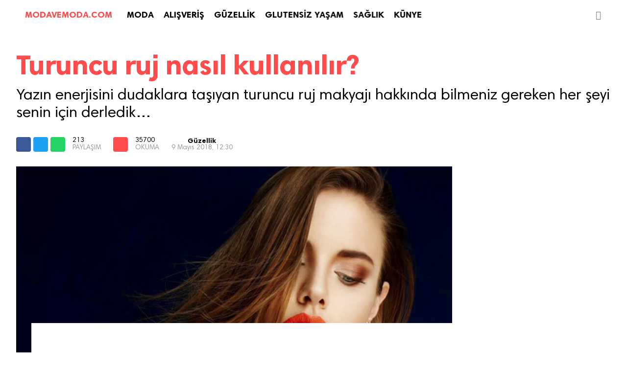

--- FILE ---
content_type: text/html; charset=UTF-8
request_url: https://www.modavemoda.com/turuncu-ruj-nasil-kullanilir/
body_size: 7857
content:
<!doctype html>
<html lang="tr">
<head>
<meta charset="utf-8">
<link rel="pingback" href="https://www.modavemoda.com/xmlrpc.php">
<meta name="robots" content="index, follow" />
<meta name="viewport" content="width=device-width, minimum-scale=1.0, maximum-scale=1.0">
<title>Turuncu ruj nasıl kullanılır? - Güzellik</title>
<meta name="description" content="Yazın enerjisini dudaklara taşıyan turuncu ruj makyajı hakkında bilmeniz gereken her şeyi senin için derledik…" />
<meta property="og:type" content="article" />
<meta property="og:title" content="Turuncu ruj nasıl kullanılır?" />
<meta property="og:description" content="Yazın enerjisini dudaklara taşıyan turuncu ruj makyajı hakkında bilmeniz gereken her şeyi senin için derledik…" />
<meta property="og:image" content="https://www.modavemoda.com/wp-content/uploads/2017/07/turuncu-ruj-nasil-kullanilir-890x500.jpg" />
<meta property="og:site_name" content="MODAVEMODA" />
<meta property="og:url" content="https://www.modavemoda.com/turuncu-ruj-nasil-kullanilir/" />
<meta name="twitter:card" content="summary_large_image">
<meta name="twitter:site" content="@modavemodacom">
<meta name="twitter:title" content="Turuncu ruj nasıl kullanılır?">
<meta name="twitter:description" content="Yazın enerjisini dudaklara taşıyan turuncu ruj makyajı hakkında bilmeniz gereken her şeyi senin için derledik…">
<link href="https://www.modavemoda.com/wp-content/themes/thenous/style.css?v=15064338142" rel="stylesheet" type="text/css">
<link href="//code.ionicframework.com/ionicons/2.0.1/css/ionicons.min.css" rel="stylesheet">

<link href="//vjs.zencdn.net/5.3/video-js.min.css" rel="stylesheet">
<link rel="stylesheet" href="https://googleads.github.io/videojs-ima/third_party/videojs-ads/videojs.ads.css" />
<link rel="stylesheet" href="https://googleads.github.io/videojs-ima/src/videojs.ima.css" />
<link rel="stylesheet" href="https://www.sekizbucuk.com/inc/ad.css" />
<script async='async' src='https://www.googletagservices.com/tag/js/gpt.js'></script>



<script>
  var googletag = googletag || {};
  googletag.cmd = googletag.cmd || [];
</script>



<meta name='robots' content='index, follow, max-image-preview:large, max-snippet:-1, max-video-preview:-1' />

	<!-- This site is optimized with the Yoast SEO plugin v16.0.2 - https://yoast.com/wordpress/plugins/seo/ -->
	<link rel="canonical" href="https://www.modavemoda.com/turuncu-ruj-nasil-kullanilir/" />
	<meta property="og:locale" content="tr_TR" />
	<meta property="og:type" content="article" />
	<meta property="og:title" content="Turuncu ruj nasıl kullanılır? - Moda ve Moda" />
	<meta property="og:description" content="Yazın enerjisini dudaklara taşıyan turuncu ruj makyajı hakkında bilmeniz gereken her şeyi senin için derledik…" />
	<meta property="og:url" content="https://www.modavemoda.com/turuncu-ruj-nasil-kullanilir/" />
	<meta property="og:site_name" content="Moda ve Moda" />
	<meta property="article:published_time" content="2018-05-09T09:30:33+00:00" />
	<meta property="article:modified_time" content="2018-05-09T09:46:38+00:00" />
	<meta property="og:image" content="https://www.modavemoda.com/wp-content/uploads/2017/07/turuncu-ruj-nasil-kullanilir.jpg" />
	<meta property="og:image:width" content="890" />
	<meta property="og:image:height" content="500" />
	<meta name="twitter:card" content="summary" />
	<meta name="twitter:label1" content="Yazan:">
	<meta name="twitter:data1" content="Şahika Sarıyıldız Balaban">
	<meta name="twitter:label2" content="Tahmini okuma süresi">
	<meta name="twitter:data2" content="1 dakika">
	<script type="application/ld+json" class="yoast-schema-graph">{"@context":"https://schema.org","@graph":[{"@type":"WebSite","@id":"https://www.modavemoda.com/#website","url":"https://www.modavemoda.com/","name":"Moda ve Moda","description":"Moda, al\u0131\u015fveri\u015f, g\u00fczellik ve kad\u0131n sa\u011fl\u0131\u011f\u0131 i\u00e7in \u00f6neriler","potentialAction":[{"@type":"SearchAction","target":"https://www.modavemoda.com/?s={search_term_string}","query-input":"required name=search_term_string"}],"inLanguage":"tr"},{"@type":"ImageObject","@id":"https://www.modavemoda.com/turuncu-ruj-nasil-kullanilir/#primaryimage","inLanguage":"tr","url":"https://www.modavemoda.com/wp-content/uploads/2017/07/turuncu-ruj-nasil-kullanilir.jpg","width":890,"height":500},{"@type":"WebPage","@id":"https://www.modavemoda.com/turuncu-ruj-nasil-kullanilir/#webpage","url":"https://www.modavemoda.com/turuncu-ruj-nasil-kullanilir/","name":"Turuncu ruj nas\u0131l kullan\u0131l\u0131r? - Moda ve Moda","isPartOf":{"@id":"https://www.modavemoda.com/#website"},"primaryImageOfPage":{"@id":"https://www.modavemoda.com/turuncu-ruj-nasil-kullanilir/#primaryimage"},"datePublished":"2018-05-09T09:30:33+00:00","dateModified":"2018-05-09T09:46:38+00:00","author":{"@id":"https://www.modavemoda.com/#/schema/person/e952b033a54424c949fdc4915de0c456"},"breadcrumb":{"@id":"https://www.modavemoda.com/turuncu-ruj-nasil-kullanilir/#breadcrumb"},"inLanguage":"tr","potentialAction":[{"@type":"ReadAction","target":["https://www.modavemoda.com/turuncu-ruj-nasil-kullanilir/"]}]},{"@type":"BreadcrumbList","@id":"https://www.modavemoda.com/turuncu-ruj-nasil-kullanilir/#breadcrumb","itemListElement":[{"@type":"ListItem","position":1,"item":{"@type":"WebPage","@id":"https://www.modavemoda.com/","url":"https://www.modavemoda.com/","name":"Ana sayfa"}},{"@type":"ListItem","position":2,"item":{"@type":"WebPage","@id":"https://www.modavemoda.com/turuncu-ruj-nasil-kullanilir/","url":"https://www.modavemoda.com/turuncu-ruj-nasil-kullanilir/","name":"Turuncu ruj nas\u0131l kullan\u0131l\u0131r?"}}]},{"@type":"Person","@id":"https://www.modavemoda.com/#/schema/person/e952b033a54424c949fdc4915de0c456","name":"\u015eahika Sar\u0131y\u0131ld\u0131z Balaban","image":{"@type":"ImageObject","@id":"https://www.modavemoda.com/#personlogo","inLanguage":"tr","url":"https://secure.gravatar.com/avatar/bbeaa6c7794efa40ea7470fbbc65aee0?s=96&d=mm&r=g","caption":"\u015eahika Sar\u0131y\u0131ld\u0131z Balaban"}}]}</script>
	<!-- / Yoast SEO plugin. -->


<link rel='dns-prefetch' href='//s.w.org' />
<link rel="alternate" type="application/rss+xml" title="Moda ve Moda &raquo; Turuncu ruj nasıl kullanılır? yorum beslemesi" href="https://www.modavemoda.com/turuncu-ruj-nasil-kullanilir/feed/" />
<link rel='stylesheet' id='wp-block-library-css'  href='https://www.modavemoda.com/wp-includes/css/dist/block-library/style.min.css?ver=5.7.14' type='text/css' media='all' />
<link rel='stylesheet' id='plyr-css-css'  href='https://www.modavemoda.com/wp-content/plugins/easy-video-player/lib/plyr.css?ver=5.7.14' type='text/css' media='all' />
<script type='text/javascript' src='https://www.modavemoda.com/wp-includes/js/jquery/jquery.min.js?ver=3.5.1' id='jquery-core-js'></script>
<script type='text/javascript' src='https://www.modavemoda.com/wp-includes/js/jquery/jquery-migrate.min.js?ver=3.3.2' id='jquery-migrate-js'></script>
<script type='text/javascript' src='https://www.modavemoda.com/wp-content/plugins/easy-video-player/lib/plyr.min.js?ver=5.7.14' id='plyr-js-js'></script>
<link rel="https://api.w.org/" href="https://www.modavemoda.com/wp-json/" /><link rel="alternate" type="application/json" href="https://www.modavemoda.com/wp-json/wp/v2/posts/3338" /><link rel="EditURI" type="application/rsd+xml" title="RSD" href="https://www.modavemoda.com/xmlrpc.php?rsd" />
<link rel="wlwmanifest" type="application/wlwmanifest+xml" href="https://www.modavemoda.com/wp-includes/wlwmanifest.xml" /> 
<meta name="generator" content="WordPress 5.7.14" />
<link rel='shortlink' href='https://www.modavemoda.com/?p=3338' />
<link rel="alternate" type="application/json+oembed" href="https://www.modavemoda.com/wp-json/oembed/1.0/embed?url=https%3A%2F%2Fwww.modavemoda.com%2Fturuncu-ruj-nasil-kullanilir%2F" />
<link rel="alternate" type="text/xml+oembed" href="https://www.modavemoda.com/wp-json/oembed/1.0/embed?url=https%3A%2F%2Fwww.modavemoda.com%2Fturuncu-ruj-nasil-kullanilir%2F&#038;format=xml" />
<link rel="amphtml" href="https://www.modavemoda.com/turuncu-ruj-nasil-kullanilir/amp/">	
	<script async src="https://securepubads.g.doubleclick.net/tag/js/gpt.js"></script>
<script>
  window.googletag = window.googletag || {cmd: []};
  googletag.cmd.push(function() {
    googletag.defineSlot('/1027660/Modavemoda_300x250', [300, 250], 'div-gpt-ad-1616530790314-0').addService(googletag.pubads());
    googletag.defineSlot('/1027660/Modavemoda_300x600', [300, 600], 'div-gpt-ad-1616530856890-0').addService(googletag.pubads());
    googletag.defineSlot('/1027660/modavemoda_320x100', [320, 100], 'div-gpt-ad-1616530890613-0').addService(googletag.pubads());
    googletag.defineSlot('/1027660/Modavemoda_320x50', [320, 50], 'div-gpt-ad-1616530924413-0').addService(googletag.pubads());
    googletag.defineSlot('/1027660/modavemoda_728x90', [728, 90], 'div-gpt-ad-1616530967306-0').addService(googletag.pubads());
    googletag.defineSlot('/1027660/modavemoda_970x250', [970, 250], 'div-gpt-ad-1616531111556-0').addService(googletag.pubads());
    googletag.defineSlot('/1027660/modavemoda_970x90', [970, 90], 'div-gpt-ad-1616531149475-0').addService(googletag.pubads());
	googletag.defineSlot('/1027660/Modavemoda_mobil_300x250', [[300, 250], [320, 480]], 'div-gpt-ad-1616531222205-0').addService(googletag.pubads());
	googletag.defineSlot('/1027660/modavemoda_mobil_320x480', [320, 480], 'div-gpt-ad-1616531263749-0').addService(googletag.pubads());
    googletag.enableServices();
  });
</script>
</head>
<body>


<!-- #HEADER -->
<header id="header" role="banner" >
	<div class="mmenu"><i class="ion-navicon"></i></div>
    <div id="logo"><a href="https://www.modavemoda.com" title="MODAVEMODA">MODAVEMODA.COM</a></div>	<form method="get" action="https://www.modavemoda.com/"><input id="search" name="s" role="search" placeholder="&#xf2f5;"></form><nav id="nav" role="navigation">
		<ul id="menu-menu1" class="menu"><li id="menu-item-1903" class="menu-item menu-item-type-taxonomy menu-item-object-category menu-item-1903"><a href="https://www.modavemoda.com/onerileri/moda/">MODA</a></li>
<li id="menu-item-1906" class="menu-item menu-item-type-taxonomy menu-item-object-category menu-item-1906"><a href="https://www.modavemoda.com/onerileri/alisveris/">ALIŞVERİŞ</a></li>
<li id="menu-item-1902" class="menu-item menu-item-type-taxonomy menu-item-object-category current-post-ancestor current-menu-parent current-post-parent menu-item-1902"><a href="https://www.modavemoda.com/onerileri/guzellik/">GÜZELLİK</a></li>
<li id="menu-item-5583" class="menu-item menu-item-type-taxonomy menu-item-object-category menu-item-5583"><a href="https://www.modavemoda.com/onerileri/glutensiz-yasam/">GLUTENSİZ YAŞAM</a></li>
<li id="menu-item-1904" class="menu-item menu-item-type-taxonomy menu-item-object-category menu-item-1904"><a href="https://www.modavemoda.com/onerileri/saglik/">SAĞLIK</a></li>
<li id="menu-item-2813" class="menu-item menu-item-type-post_type menu-item-object-page menu-item-2813"><a href="https://www.modavemoda.com/kunye/">KÜNYE</a></li>
<li id="menu-item-2015" class="menu-item menu-item-type-custom menu-item-object-custom menu-item-home menu-item-2015"><a href="https://www.modavemoda.com/">KAPAT</a></li>
</ul>	</nav>	
</header>

<main id="main" class="container" role="main">
		
	<section class="masthead">
			<div class="ad" style="text-align: center;">
<!-- /1027660/modavemoda_970x250 -->

		</div>
	</section>
		
	<article id="single" class="row" role="article">
		<div class='code-block code-block-1' style='margin: 8px auto; text-align: center; display: block; clear: both;'>
<script async src="https://securepubads.g.doubleclick.net/tag/js/gpt.js"></script>
<script>
  window.googletag = window.googletag || {cmd: []};
  googletag.cmd.push(function() {
    googletag.defineSlot('/1027660/Modavemoda_300x250', [300, 250], 'div-gpt-ad-1623242635991-0').addService(googletag.pubads());
    googletag.pubads().enableSingleRequest();
    googletag.enableServices();
  });
</script></div>
		<header class="header row">
			<h1>Turuncu ruj nasıl kullanılır?</h1>
			<p>Yazın enerjisini dudaklara taşıyan turuncu ruj makyajı hakkında bilmeniz gereken her şeyi senin için derledik…</p>
			<div class="socialshare">
				<ul>
					<li><a href="https://www.facebook.com/sharer/sharer.php?u=https://www.modavemoda.com/turuncu-ruj-nasil-kullanilir/" title="Facebook" onclick="return !window.open(this.href, 'Facebook', 'width=540,height=480')" target="_blank" role="menuitem"><i class="ion-social-facebook"></i></a></li>
					<li><a href="https://twitter.com/intent/tweet?text=Turuncu ruj nasıl kullanılır?&url=https://www.modavemoda.com/turuncu-ruj-nasil-kullanilir/" title="Twitter" target="_blank" role="menuitem"><i class="ion-social-twitter"></i></a></li>
					<li><a href="whatsapp://send?text=https://www.modavemoda.com/turuncu-ruj-nasil-kullanilir/" title="Whatsapp" data-action="share/whatsapp/share" target="_blank" role="menuitem"><i class="ion-social-whatsapp"></i></a></li>
					<li><span>213</span><span>PAYLAŞIM</span></li>
					<li><a href="" title=""><i class="ion-arrow-graph-up-right"></i></a></li>
					<li><span>35700</span><span>OKUMA</span></li>
					<li><ul class="post-categories">
	<li><a href="https://www.modavemoda.com/onerileri/guzellik/" rel="category tag">Güzellik</a></li></ul><time>9 Mayıs 2018, 12:30</time></li>
				</ul>
			</div>
		</header>

		<div class="main">
			<figure class="cover"><img width="890" height="500" src="https://www.modavemoda.com/wp-content/uploads/2017/07/turuncu-ruj-nasil-kullanilir.jpg" class="attachment-full size-full wp-post-image" alt="" loading="lazy" srcset="https://www.modavemoda.com/wp-content/uploads/2017/07/turuncu-ruj-nasil-kullanilir.jpg 890w, https://www.modavemoda.com/wp-content/uploads/2017/07/turuncu-ruj-nasil-kullanilir-728x409.jpg 728w, https://www.modavemoda.com/wp-content/uploads/2017/07/turuncu-ruj-nasil-kullanilir-768x431.jpg 768w" sizes="(max-width: 890px) 100vw, 890px" /></figure>
			

			<p>Mevsimin sıcak ve enerjik havasını en güzel yansıtan renklerden biri olan turuncu, bu yaz kırmızının yerini alıyor.</p>
<p>Bronz tenine eşlik edecek olan bu harika rengi canlı çıplak bir ten ve dolgun kirpiklerle tamamlayarak göz alıcı bir güzelliğe sahip olabilirsin.</p>
<p>Turuncu ruj makyajında gözlerin arka planda olmalı. Günlük ten makyajını yaptıktan sonra favori maskaranı üst kirpiklerine uygulayabilirsin. Kaşlarını belirginleştirmek için kaş kemiğine aydınlık bir far kullanmalısın. Turuncu ruj makyajında doğal bir görüntü yakalamak için allığını da şeftali tonlarında tercih etmelisin.</p>
<h2>Turuncu ruj seçimi</h2>
<p><strong>Açık ten:</strong><br />
Şeftali tonları ve mercan renkleri ile ten renginle zıtlık yaratmadan uyumlu bir geçiş elde edebilirsin.</p>
<p><strong>Buğday ten:</strong><br />
Kırmızı oranı yüksek turuncular, cilt tonunda kamufle olmadan göz alıcı dudaklar yaratır.</p>
<p><strong>Esmer ten:</strong><br />
Esmer ya da bronz bir tene sahipsen her turuncu tonunu rahatlıkla taşıyabilirsin. Parlak ve cesur renkleri deneyerek tüm dikkatleri üzerine çekebilirsin.</p>
<h2>Turuncu ruj nasıl kullanılır?</h2>
<p>Turuncu ruj, dudaklarını ön plana çıkaracağı için rujunu sürmeden önce dudaklarına peeling uygulamalısın.</p>
<p>Makyajından en iyi sonucu elde etmek istiyorsan, cilt rengine uygun turuncu ruj tonlarını tercih etmelisin.</p>
<p>Turuncu rujlar dudaklarını daha kalın göstereceği için dolgun dudaklara sahipsen turuncu ruj kullanmaktan kaçınmalısın.</p>
<p>Ruju uygulamadan önce dudaklarını dudak kalemi ile çerçeveleyebilirsin.</p>
<div class='code-block code-block-2' style='margin: 8px auto; text-align: center; display: block; clear: both;'>
<!-- /1027660/Modavemoda_300x250 -->
<div id='div-gpt-ad-1623242635991-0' style='min-width: 300px; min-height: 250px;'>
  <script>
    googletag.cmd.push(function() { googletag.display('div-gpt-ad-1623242635991-0'); });
  </script>
</div></div>
<!-- AI CONTENT END 1 -->



			<div class="mad">
<!-- /1027660/modavemoda_320x100 -->

</div>
			</div>

			<section class="readmore">
								<article class="post">
					<a href="https://www.modavemoda.com/metalik-ruj-trendi/" title="Metalik ruj trendi haberini okumak için tıkla" class="hit"></a>	
					<figure class="figure" style="background:url(https://www.modavemoda.com/wp-content/uploads/2018/01/metalik-ruj-trendi-300x250.jpg) top center no-repeat; background-size:cover;"></figure>
					<header class="content">
						<h2 class="title">Metalik ruj trendi</h2>
						<p>Mat makyaj trendinden sonra, son dönemin yükselen trendi metalik etkisi oldu! Işıltılı görünümün, capcanlı parlak renklerin hakim olduğu bu trendi sen de denemeye ne dersin?</p>
						
<div class="details">
							<time><i class="ion-heart"></i> Senin için öneriliyor</time>
							<span><i class="ion-arrow-graph-up-right"></i> 6717</span>
						</div>
					</header>
				</article>
								<article class="post">
					<a href="https://www.modavemoda.com/sonbahar-icin-4-ruj-onerisi/" title="Sonbahar için 4 ruj önerisi haberini okumak için tıkla" class="hit"></a>	
					<figure class="figure" style="background:url(https://www.modavemoda.com/wp-content/uploads/2017/09/sonbahar-icin-4-ruj-onerisi-300x250.jpg) top center no-repeat; background-size:cover;"></figure>
					<header class="content">
						<h2 class="title">Sonbahar için 4 ruj önerisi</h2>
						<p>Sonbahar makyajına rujunu yenileyerek başlamaya ne dersin?</p>
						
<div class="details">
							<time><i class="ion-heart"></i> Senin için öneriliyor</time>
							<span><i class="ion-arrow-graph-up-right"></i> 6041</span>
						</div>
					</header>
				</article>
								<article class="post">
					<a href="https://www.modavemoda.com/dogal-makyajin-sirlari/" title="Doğal makyajın sırları haberini okumak için tıkla" class="hit"></a>	
					<figure class="figure" style="background:url(https://www.modavemoda.com/wp-content/uploads/2017/01/dogal-makyajin-sirlari-300x250.jpg) top center no-repeat; background-size:cover;"></figure>
					<header class="content">
						<h2 class="title">Doğal makyajın sırları</h2>
						<p>Doğal görünüme yakın bir makyaj yapmanın detaylarında neler gizli, küçük öneriler yol göstericiniz olacak.</p>
						
<div class="details">
							<time><i class="ion-heart"></i> Senin için öneriliyor</time>
							<span><i class="ion-arrow-graph-up-right"></i> 8057</span>
						</div>
					</header>
				</article>
								<article class="post">
					<a href="https://www.modavemoda.com/2017de-one-cikan-5-trend/" title="2017&#8217;de Öne Çıkan 5 Trend haberini okumak için tıkla" class="hit"></a>	
					<figure class="figure" style="background:url(https://www.modavemoda.com/wp-content/uploads/2016/12/2017de-one-cikan-5-trend-300x250.jpg) top center no-repeat; background-size:cover;"></figure>
					<header class="content">
						<h2 class="title">2017&#8217;de Öne Çıkan 5 Trend</h2>
						<p>Yeni yılın gelişiyle beraber acaba neler trend, hangi renkler, hangi makyaj stilleri 2017 yılında size daha çok yakışacak, hep birlikte inceleyelim.</p>
						
<div class="details">
							<time><i class="ion-heart"></i> Senin için öneriliyor</time>
							<span><i class="ion-arrow-graph-up-right"></i> 6682</span>
						</div>
					</header>
				</article>
				
	
			</section>
		</div>

		<aside class="aside">
			
			<article class="square">
					<div class="ad">
<!-- /1027660/modavemoda_300x250 -->

</div>
			<div class="mad">
<!-- /1027660/Modavemoda_300x250_Mobil -->

			</div>
			</article>
			
			<h2 class="head">Tavsiye Ediyoruz</h2>
		 				<article class="post">
				<a href="https://www.modavemoda.com/sadelik-ozgun-metropol-enerjisiyle-bulusuyor/" title="Sadelik, özgün metropol enerjisiyle buluşuyor haberini okumak için tıkla" class="hit"></a>	
				<figure class="figure" style="background:url(https://www.modavemoda.com/wp-content/uploads/2021/04/WhatsApp-Image-2021-04-16-at-12.11.36-300x250.jpeg) top center no-repeat; background-size:cover;"></figure>
				<header class="content">
					<h3 class="title">Sadelik, özgün metropol enerjisiyle buluşuyor</h3>
					<div class="details">
						<time><i class="ion-ios-clock-outline"></i> 5 sene ÖNCE</time>
						<span><i class="ion-arrow-graph-up-right"></i> 11463</span>
					</div>
				</header>
			</article>
						<article class="post">
				<a href="https://www.modavemoda.com/son-moda-hollywood-gulusu/" title="Son moda &#8216;Hollywood Gülüşü&#8217; haberini okumak için tıkla" class="hit"></a>	
				<figure class="figure" style="background:url(https://www.modavemoda.com/wp-content/uploads/2019/06/dis-300x250.jpg) top center no-repeat; background-size:cover;"></figure>
				<header class="content">
					<h3 class="title">Son moda &#8216;Hollywood Gülüşü&#8217;</h3>
					<div class="details">
						<time><i class="ion-ios-clock-outline"></i> 5 sene ÖNCE</time>
						<span><i class="ion-arrow-graph-up-right"></i> 15943</span>
					</div>
				</header>
			</article>
						<article class="post">
				<a href="https://www.modavemoda.com/yilbasinda-gecesinde-hangi-ruju-kullanacagina-karar-verdiniz-mi/" title="Yılbaşında gecesinde hangi ruju kullanacağına karar verdiniz mi? haberini okumak için tıkla" class="hit"></a>	
				<figure class="figure" style="background:url(https://www.modavemoda.com/wp-content/uploads/2019/12/kırmızı-ruj-300x250.jpg) top center no-repeat; background-size:cover;"></figure>
				<header class="content">
					<h3 class="title">Yılbaşında gecesinde hangi ruju kullanacağına karar verdiniz mi?</h3>
					<div class="details">
						<time><i class="ion-ios-clock-outline"></i> 6 sene ÖNCE</time>
						<span><i class="ion-arrow-graph-up-right"></i> 14742</span>
					</div>
				</header>
			</article>
						<article class="post">
				<a href="https://www.modavemoda.com/yeni-yila-kiyafetlerinle-hazir-misin-iste-2020-kombinleri/" title="Yeni yıla kıyafetlerinle hazır mısın? İşte 2020 kombinleri haberini okumak için tıkla" class="hit"></a>	
				<figure class="figure" style="background:url(https://www.modavemoda.com/wp-content/uploads/2019/12/2020-yılbasi-kombinleri-300x250.jpg) top center no-repeat; background-size:cover;"></figure>
				<header class="content">
					<h3 class="title">Yeni yıla kıyafetlerinle hazır mısın? İşte 2020 kombinleri</h3>
					<div class="details">
						<time><i class="ion-ios-clock-outline"></i> 6 sene ÖNCE</time>
						<span><i class="ion-arrow-graph-up-right"></i> 15488</span>
					</div>
				</header>
			</article>
						
			<article class="lsquare">
				<div class="ad">
				<!-- /1027660/Modavemoda_300x600 -->

			</div>
			</article>
			
			<div class="mustread">
				<div class="fixed">
					<h2 class="head">Benzer Haberler</h2>
										<article class="post">
						<a href="https://www.modavemoda.com/yeni-trend-cikolata-dudaklar/" title="Yeni trend: Çikolata dudaklar haberini okumak için tıkla" class="hit"></a>	
						<figure class="figure" style="background:url(https://www.modavemoda.com/wp-content/uploads/2016/03/ieni-trend-cikolata-dudaklar-300x250.jpg) top center no-repeat; background-size:cover;"></figure>
						<header class="content">
							<h3 class="title">Yeni trend: Çikolata dudaklar</h3>
							<div class="details">
								<time><i class="ion-ios-clock-outline"></i> 10 sene ÖNCE</time>
								<span><i class="ion-arrow-graph-up-right"></i> 6888</span>
							</div>
						</header>
					</article>
										<article class="post">
						<a href="https://www.modavemoda.com/makyajda-aydinlatici-nasil-kullanilir/" title="Makyajda aydınlatıcı nasıl kullanılır haberini okumak için tıkla" class="hit"></a>	
						<figure class="figure" style="background:url(https://www.modavemoda.com/wp-content/uploads/2016/03/makiajda-aidinlatici-nasil-kullanilir-300x185.jpg) top center no-repeat; background-size:cover;"></figure>
						<header class="content">
							<h3 class="title">Makyajda aydınlatıcı nasıl kullanılır</h3>
							<div class="details">
								<time><i class="ion-ios-clock-outline"></i> 10 sene ÖNCE</time>
								<span><i class="ion-arrow-graph-up-right"></i> 6934</span>
							</div>
						</header>
					</article>
										<article class="post">
						<a href="https://www.modavemoda.com/ruj-nasil-surulur/" title="Ruj Nasıl Sürülür haberini okumak için tıkla" class="hit"></a>	
						<figure class="figure" style="background:url(https://www.modavemoda.com/wp-content/uploads/2014/06/ruj-nasil-surulur-53976356932fb-300x165.jpg) top center no-repeat; background-size:cover;"></figure>
						<header class="content">
							<h3 class="title">Ruj Nasıl Sürülür</h3>
							<div class="details">
								<time><i class="ion-ios-clock-outline"></i> 12 sene ÖNCE</time>
								<span><i class="ion-arrow-graph-up-right"></i> 5114</span>
							</div>
						</header>
					</article>
										<article class="post">
						<a href="https://www.modavemoda.com/ruj-lekesi-nasil-cikar/" title="Ruj Lekesi Nasıl Çıkar haberini okumak için tıkla" class="hit"></a>	
						<figure class="figure" style="background:url(https://www.modavemoda.com/wp-content/uploads/2014/06/ruj-lekesi-nasil-cikar-539763394bf9b-300x165.jpg) top center no-repeat; background-size:cover;"></figure>
						<header class="content">
							<h3 class="title">Ruj Lekesi Nasıl Çıkar</h3>
							<div class="details">
								<time><i class="ion-ios-clock-outline"></i> 12 sene ÖNCE</time>
								<span><i class="ion-arrow-graph-up-right"></i> 5250</span>
							</div>
						</header>
					</article>
									</div>
			</div>
			
		</aside>
		
		<footer class="footer"><div class="comments"></div></footer>
		
				
	</article>
	
</main>

<aside id="trending" class="container">

	
	<!-- #TRENDS -->
	<h2 class="head">Haftanın Trendleri</h2>
	
	
</aside>

<!-- #FOOTER -->


<div class="mad" style="
    width: 100%;
    height: 50px;
    position: fixed;
    bottom: 0;
    left: 0;
    box-sizing: border-box;
    z-index: 9999;
    background: #fff;
    ">
<!-- /1027660/Modavemoda_320x50 -->

</div>
<footer id="footer">
	
	<div id="promotion">
		<section class="social" role="menu">
			<h2>TAKİP ET</h2>
			<a href="https://www.facebook.com/modavemodacom" title="FACEBOOK" role="menuitem"><i class="ion-social-facebook"></i> BEĞEN</a>
			<a href="https://www.twitter.com/modavemodacom" title="TWITTER" role="menuitem"><i class="ion-social-twitter"></i> TAKİP ET</a>
			<a href="https://www.instagram.com/modavemodacom" title="INSTAGRAM" role="menuitem"><i class="ion-social-instagram"></i> TAKİP ET</a>
		</section>
		<section class="email" role="form">
			<h2>GÜNLÜK E-POSTA BÜLTENİ</h2>
			<form action="//modavemoda.us15.list-manage.com/subscribe/post?u=f888ddef4b15cbac842261f45&amp;id=b38c3b57c9" method="post" id="mc-embedded-subscribe-form" name="mc-embedded-subscribe-form" target="_blank">
			<input name="FNAME" type="text" id="mce-FNAME" placeholder="ADIN">
			<input name="EMAIL" id="mce-EMAIL" type="text" placeholder="E-POSTA ADRESİN">
			<input name="subscribe" type="submit" id="mc-embedded-subscribe" value="KAYDET">
			</form>
		</section>
	</div>
	
		<div id="popshare">
		<ul>
			<li><a href="https://www.facebook.com/sharer/sharer.php?u=https://www.modavemoda.com/turuncu-ruj-nasil-kullanilir/" title="Facebook" onclick="return !window.open(this.href, 'Facebook', 'width=540,height=480')" target="_blank" role="menuitem"><i class="ion-social-facebook"></i> PAYLAŞ</a></li>
			<li><a href="https://twitter.com/intent/tweet?text=Turuncu ruj nasıl kullanılır?&url=https://www.modavemoda.com/turuncu-ruj-nasil-kullanilir/" title="Twitter" target="_blank" role="menuitem"><i class="ion-social-twitter"></i> TWEETLE</a></li>
			<li><a href="whatsapp://send?text=https://www.modavemoda.com/turuncu-ruj-nasil-kullanilir/" title="Whatsapp" data-action="share/whatsapp/share" target="_blank" role="menuitem"><i class="ion-social-whatsapp"></i> GÖNDER</a></li>
		</ul>
	</div>
	</footer>

</div>


<!-- COMPONENTS -->
<script src="//ajax.googleapis.com/ajax/libs/jquery/3.1.0/jquery.min.js"></script>
<script src="https://www.modavemoda.com/wp-content/themes/thenous/components/app.js?v=21506434105"></script>

<!-- Facebook Pixel Code -->
<script>
!function(f,b,e,v,n,t,s)
{if(f.fbq)return;n=f.fbq=function(){n.callMethod?
n.callMethod.apply(n,arguments):n.queue.push(arguments)};
if(!f._fbq)f._fbq=n;n.push=n;n.loaded=!0;n.version='2.0';
n.queue=[];t=b.createElement(e);t.async=!0;
t.src=v;s=b.getElementsByTagName(e)[0];
s.parentNode.insertBefore(t,s)}(window,document,'script',
'https://connect.facebook.net/en_US/fbevents.js');
 fbq('init', '187295221821184'); 
fbq('track', 'PageView');
</script>
<noscript>
 <img height="1" width="1" 
src="https://www.facebook.com/tr?id=187295221821184&ev=PageView
&noscript=1"/>
</noscript>
<!-- End Facebook Pixel Code -->


<script>
  (function(i,s,o,g,r,a,m){i['GoogleAnalyticsObject']=r;i[r]=i[r]||function(){
  (i[r].q=i[r].q||[]).push(arguments)},i[r].l=1*new Date();a=s.createElement(o),
  m=s.getElementsByTagName(o)[0];a.async=1;a.src=g;m.parentNode.insertBefore(a,m)
  })(window,document,'script','https://www.google-analytics.com/analytics.js','ga');

  ga('create', 'UA-52779105-7', 'auto');
  ga('send', 'pageview');

</script>
<a href="http://www.alexa.com/siteinfo/www.modavemoda.com"><script data-cfasync="false" type='text/javascript' src="https://xslt.alexa.com/site_stats/js/s/a?url=www.modavemoda.com"></script></a>

<!-- Yandex.Metrika counter --> <script type="text/javascript" > (function (d, w, c) { (w[c] = w[c] || []).push(function() { try { w.yaCounter46524552 = new Ya.Metrika({ id:46524552, clickmap:true, trackLinks:true, accurateTrackBounce:true, webvisor:true, trackHash:true }); } catch(e) { } }); var n = d.getElementsByTagName("script")[0], s = d.createElement("script"), f = function () { n.parentNode.insertBefore(s, n); }; s.type = "text/javascript"; s.async = true; s.src = "https://mc.yandex.ru/metrika/watch.js"; if (w.opera == "[object Opera]") { d.addEventListener("DOMContentLoaded", f, false); } else { f(); } })(document, window, "yandex_metrika_callbacks"); </script> <!-- /Yandex.Metrika counter -->

<script type='text/javascript' src='https://www.modavemoda.com/wp-includes/js/wp-embed.min.js?ver=5.7.14' id='wp-embed-js'></script>
<script defer src="https://static.cloudflareinsights.com/beacon.min.js/vcd15cbe7772f49c399c6a5babf22c1241717689176015" integrity="sha512-ZpsOmlRQV6y907TI0dKBHq9Md29nnaEIPlkf84rnaERnq6zvWvPUqr2ft8M1aS28oN72PdrCzSjY4U6VaAw1EQ==" data-cf-beacon='{"version":"2024.11.0","token":"dca293516c604b99aed2973ab2865bb3","r":1,"server_timing":{"name":{"cfCacheStatus":true,"cfEdge":true,"cfExtPri":true,"cfL4":true,"cfOrigin":true,"cfSpeedBrain":true},"location_startswith":null}}' crossorigin="anonymous"></script>
</body>
</html>
<!-- Page supported by LiteSpeed Cache 3.6.4 on 2026-01-20 02:14:27 -->

--- FILE ---
content_type: text/html; charset=utf-8
request_url: https://www.google.com/recaptcha/api2/aframe
body_size: 266
content:
<!DOCTYPE HTML><html><head><meta http-equiv="content-type" content="text/html; charset=UTF-8"></head><body><script nonce="dNNkINpZONMH82ycTk1gMw">/** Anti-fraud and anti-abuse applications only. See google.com/recaptcha */ try{var clients={'sodar':'https://pagead2.googlesyndication.com/pagead/sodar?'};window.addEventListener("message",function(a){try{if(a.source===window.parent){var b=JSON.parse(a.data);var c=clients[b['id']];if(c){var d=document.createElement('img');d.src=c+b['params']+'&rc='+(localStorage.getItem("rc::a")?sessionStorage.getItem("rc::b"):"");window.document.body.appendChild(d);sessionStorage.setItem("rc::e",parseInt(sessionStorage.getItem("rc::e")||0)+1);localStorage.setItem("rc::h",'1768864473868');}}}catch(b){}});window.parent.postMessage("_grecaptcha_ready", "*");}catch(b){}</script></body></html>

--- FILE ---
content_type: text/plain
request_url: https://www.google-analytics.com/j/collect?v=1&_v=j102&a=650076670&t=pageview&_s=1&dl=https%3A%2F%2Fwww.modavemoda.com%2Fturuncu-ruj-nasil-kullanilir%2F&ul=en-us%40posix&dt=Turuncu%20ruj%20nas%C4%B1l%20kullan%C4%B1l%C4%B1r%3F%20-%20G%C3%BCzellik&sr=1280x720&vp=1280x720&_u=IEBAAEABAAAAACAAI~&jid=440103297&gjid=517353540&cid=765967477.1768864470&tid=UA-52779105-7&_gid=1951176806.1768864470&_r=1&_slc=1&z=1173519782
body_size: -451
content:
2,cG-4C8923G6PM